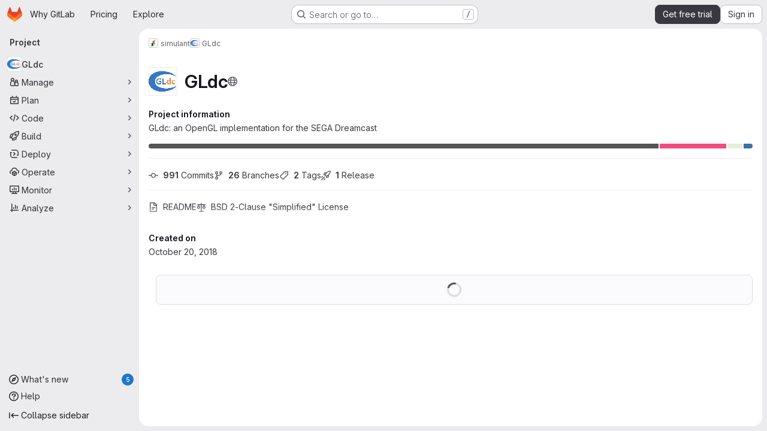

--- FILE ---
content_type: text/javascript
request_url: https://gitlab.com/assets/webpack/6f769883.8813882a.chunk.js
body_size: 3354
content:
(this.webpackJsonp=this.webpackJsonp||[]).push([["6f769883"],{"4oYX":function(t,e,o){"use strict";var r=o("apM3"),s=o("AxB5"),n=o("L78D"),l=o("E3sI"),i=o("CbCZ"),d=o("zIFf"),a=o("ewH8"),p=o("/lV4"),c=o("ygVz");a.default.use(r.a);var u={components:{GlDisclosureDropdownItem:s.a,GlFormGroup:n.a,GlFormInputGroup:l.a,GlButton:i.a},directives:{GlTooltip:d.a},mixins:[c.a.mixin()],props:{label:{type:String,required:!0},link:{type:String,required:!0},inputId:{type:String,required:!1,default:""},name:{type:String,required:!1,default:null},testId:{type:String,required:!0},tracking:{type:Object,required:!1,default:function(){return{action:null}}}},methods:{onCopyUrl(){this.$toast.show(Object(p.a)("Copied")),this.trackCopyClick()},trackCopyClick(){const{action:t}=this.tracking;t&&this.trackEvent(t)}},copyURLTooltip:Object(p.a)("Copy URL")},h=o("tBpV"),g=Object(h.a)(u,(function(){var t=this,e=t._self._c;return e("gl-disclosure-dropdown-item",[e("gl-form-group",{staticClass:"gl-mb-3 gl-px-3 gl-text-left",attrs:{label:t.label,"label-class":"!gl-text-sm !gl-pt-2","label-for":t.inputId}},[e("gl-form-input-group",{attrs:{id:t.inputId,value:t.link,name:t.name,"data-testid":t.inputId,label:t.label,readonly:"","select-on-click":""},scopedSlots:t._u([{key:"append",fn:function(){return[e("gl-button",{directives:[{name:"gl-tooltip",rawName:"v-gl-tooltip.hover",modifiers:{hover:!0}}],staticClass:"gl-inline-flex",attrs:{title:t.$options.copyURLTooltip,"aria-label":t.$options.copyURLTooltip,"data-clipboard-text":t.link,"data-testid":t.testId,icon:"copy-to-clipboard"},on:{click:t.onCopyUrl}})]},proxy:!0}])})],1)],1)}),[],!1,null,null,null);e.a=g.exports},"9YHj":function(t,e,o){"use strict";o.r(e);var r=o("NnjE"),s=(o("v2fZ"),o("3UXl"),o("iyoE"),o("RFHG"),o("z6RN"),o("xuo1"),o("2TqH")),n=o("nuJP"),l=o("3twG"),i=o("/lV4"),d=o("d08M"),a=o("ygVz"),p=o("4oYX"),c=o("CbCZ"),u=o("4Fqu"),h=o("AxB5"),g={components:{GlButton:c.a,GlButtonGroup:u.a,GlDisclosureDropdownItem:h.a},props:{items:{type:Array,required:!0}}},w=o("tBpV"),b=Object(w.a)(g,(function(){var t=this,e=t._self._c;return t.items.length?e("gl-disclosure-dropdown-item",{staticClass:"gl-px-3 gl-py-2"},[e("gl-button-group",{staticClass:"gl-w-full"},t._l(t.items,(function(o,r){return e("gl-button",t._b({key:r,attrs:{href:o.href},on:{click:function(e){return t.$emit("close-dropdown")}}},"gl-button",o.extraAttrs,!1),[t._v("\n      "+t._s(o.text)+"\n    ")])})),1)],1):t._e()}),[],!1,null,null,null).exports,m=o("wQDE"),_={components:{GlButton:c.a,GlButtonGroup:u.a,GlDisclosureDropdownItem:h.a},mixins:[a.a.mixin()],props:{ideItem:{type:Object,required:!0}},computed:{shortcutsDisabled:()=>Object(m.b)()},methods:{closeDropdown(){this.$emit("close-dropdown")},trackAndClose({action:t,label:e}={}){t&&this.trackEvent(t,e&&{label:e}),this.closeDropdown()}}},f=Object(w.a)(_,(function(){var t=this,e=t._self._c;return t.ideItem.items?e("gl-disclosure-dropdown-item",{staticClass:"gl-mb-3 gl-flex gl-w-full gl-items-center gl-justify-between gl-px-4 gl-py-2",attrs:{"data-testid":t.ideItem.testId}},[e("span",{staticClass:"gl-min-w-0"},[t._v(t._s(t.ideItem.text))]),t._v(" "),e("gl-button-group",t._l(t.ideItem.items,(function(o,r){return e("gl-button",{key:r,attrs:{href:o.href,"is-unsafe-link":"",target:"_blank",size:"small"},on:{click:function(e){return t.trackAndClose(o.tracking)}}},[t._v("\n      "+t._s(o.text)+"\n    ")])})),1)],1):t.ideItem.href?e("gl-disclosure-dropdown-item",{attrs:{item:t.ideItem,"data-testid":t.ideItem.testId},on:{action:function(e){return t.trackAndClose(t.ideItem.tracking)}},scopedSlots:t._u([{key:"list-item",fn:function(){return[e("span",{staticClass:"gl-flex gl-items-center gl-justify-between"},[e("span",[t._v(t._s(t.ideItem.text))]),t._v(" "),t.ideItem.shortcut&&!t.shortcutsDisabled?e("kbd",{staticClass:"flat"},[t._v(t._s(t.ideItem.shortcut))]):t._e()])]},proxy:!0}])}):t._e()}),[],!1,null,null,null).exports;const k={vscode:{ssh:"open_vscode_ssh",https:"open_vscode_https"},intellij:{ssh:"open_intellij_ssh",https:"open_intellij_https"}};var y={name:"CECompactCodeDropdown",components:{GlDisclosureDropdown:s.a,GlDisclosureDropdownGroup:n.a,CodeDropdownCloneItem:p.a,CodeDropdownDownloadItems:b,CodeDropdownIdeItem:f},mixins:[a.a.mixin()],props:{sshUrl:{type:String,required:!1,default:""},httpUrl:{type:String,required:!1,default:""},kerberosUrl:{type:String,required:!1,default:null},xcodeUrl:{type:String,required:!1,default:""},webIdeUrl:{type:String,required:!1,default:""},gitpodUrl:{type:String,required:!1,default:""},currentPath:{type:String,required:!1,default:null},directoryDownloadLinks:{type:Array,required:!1,default:function(){return[]}},showWebIdeButton:{type:Boolean,required:!1,default:!0},isGitpodEnabledForInstance:{type:Boolean,required:!1,default:!1},isGitpodEnabledForUser:{type:Boolean,required:!1,default:!1}},computed:{httpLabel(){var t;const e=null===(t=Object(l.p)(this.httpUrl))||void 0===t?void 0:t.toUpperCase();return Object(i.j)(Object(i.a)("Clone with %{protocol}"),{protocol:e})},sshUrlEncoded(){return encodeURIComponent(this.sshUrl)},httpUrlEncoded(){return encodeURIComponent(this.httpUrl)},webIdeActionShortcutKey:()=>Object(d.Gb)(d.x)[0],webIdeAction(){return{text:Object(i.a)("Web IDE"),shortcut:this.webIdeActionShortcutKey,tracking:{action:"click_consolidated_edit",label:"web_ide"},testId:"webide-menu-item",href:this.webIdeUrl,extraAttrs:{target:"_blank"}}},showGitpodButton(){return this.isGitpodEnabledForInstance&&this.isGitpodEnabledForUser&&this.gitpodUrl},gitPodAction(){return{text:Object(i.a)("Ona"),tracking:{action:"click_consolidated_edit",label:"gitpod"},href:this.gitpodUrl,extraAttrs:{target:"_blank"}}},ideGroup(){const t=[];return this.showWebIdeButton&&t.push(this.webIdeAction),this.showGitpodButton&&t.push(this.gitPodAction),(this.httpUrl||this.sshUrl)&&(t.push(this.createIdeGroup(Object(i.a)("Visual Studio Code"),"vscode://vscode.git/clone?url=","vscode")),t.push(this.createIdeGroup(Object(i.a)("IntelliJ IDEA"),"jetbrains://idea/checkout/git?idea.required.plugins.id=Git4Idea&checkout.repo=","intellij"))),this.xcodeUrl&&t.push({text:Object(i.a)("Xcode"),href:this.xcodeUrl,extraAttrs:{isUnsafeLink:!0}}),t},sourceCodeGroup(){return this.directoryDownloadLinks.map((function(t){return{text:t.text,href:t.path,extraAttrs:{rel:"nofollow",download:""}}}))},directoryDownloadGroup(){var t=this;return this.directoryDownloadLinks.map((function(e){const o=Object(l.D)({path:t.currentPath},e.path).replace(/%2F/g,"/");return{text:e.text,href:o,extraAttrs:{rel:"nofollow",download:""}}}))},groups(){let t=null;return[["sshUrl",this.sshUrl],["httpUrl",this.httpUrl],["kerberosUrl",this.kerberosUrl],["ideGroup",this.ideGroup.length>0],["downloadSourceCode",this.directoryDownloadLinks.length>0],["downloadDirectory",this.currentPath&&this.directoryDownloadLinks.length>0]].reduce((function(e,[o,r]){let s=Boolean(r);return!t&&r&&(t=o,s=!1),e[o]={show:r,bordered:s},e}),{})},trackingData:()=>({ssh:{action:"copy_ssh_clone_url"},https:{action:"copy_https_clone_url"}})},methods:{onDropdownShown(){this.trackEvent("click_code_dropdown")},closeDropdown(){this.$refs.dropdown.close()},createIdeGroup(t,e,o){return{text:t,items:[...this.sshUrl?[{text:Object(i.a)("SSH"),href:`${e}${this.sshUrlEncoded}`,tracking:{action:k[o].ssh},extraAttrs:{isUnsafeLink:!0}}]:[],...this.httpUrl?[{text:Object(i.a)("HTTPS"),href:`${e}${this.httpUrlEncoded}`,tracking:{action:k[o].https},extraAttrs:{isUnsafeLink:!0}}]:[]]}}}},x=o("LPAU"),D=o.n(x),I=o("AGVC"),U=o.n(I),j={insert:"head",singleton:!1},v=(D()(U.a,j),U.a.locals,Object(w.a)(y,(function(){var t=this,e=t._self._c;return e("gl-disclosure-dropdown",{ref:"dropdown",staticClass:"code-dropdown",attrs:{"toggle-text":t.__("Code"),variant:"confirm",placement:"bottom-end","fluid-width":"","auto-close":!1,"data-testid":"code-dropdown"},on:{shown:t.onDropdownShown}},[t.groups.sshUrl.show?e("gl-disclosure-dropdown-group",{attrs:{bordered:t.groups.sshUrl.bordered}},[e("code-dropdown-clone-item",{attrs:{label:t.__("Clone with SSH"),link:t.sshUrl,name:"ssh_project_clone","input-id":"copy-ssh-url-input","test-id":"copy-ssh-url-button",tracking:t.trackingData.ssh}})],1):t._e(),t._v(" "),t.groups.httpUrl.show?e("gl-disclosure-dropdown-group",{attrs:{bordered:t.groups.httpUrl.bordered}},[e("code-dropdown-clone-item",{attrs:{label:t.httpLabel,link:t.httpUrl,name:"http_project_clone","input-id":"copy-http-url-input","test-id":"copy-http-url-button",tracking:t.trackingData.https}})],1):t._e(),t._v(" "),t.groups.kerberosUrl.show?e("gl-disclosure-dropdown-group",{attrs:{bordered:t.groups.kerberosUrl.bordered}},[e("code-dropdown-clone-item",{attrs:{label:t.__("Clone with KRB5"),link:t.kerberosUrl,name:"kerberos_project_clone","input-id":"copy-http-url-input","test-id":"copy-http-url-button"}})],1):t._e(),t._v(" "),t.groups.ideGroup.show?e("gl-disclosure-dropdown-group",{attrs:{bordered:t.groups.ideGroup.bordered},scopedSlots:t._u([{key:"group-label",fn:function(){return[t._v(t._s(t.__("Open with")))]},proxy:!0}],null,!1,397988243)},[t._v(" "),t._l(t.ideGroup,(function(o,r){return e("code-dropdown-ide-item",{key:r,attrs:{"ide-item":o,label:t.__("Open with")},on:{"close-dropdown":t.closeDropdown}})}))],2):t._e(),t._v(" "),t.groups.downloadSourceCode.show?e("gl-disclosure-dropdown-group",{attrs:{bordered:t.groups.downloadSourceCode.bordered},scopedSlots:t._u([{key:"group-label",fn:function(){return[t._v(t._s(t.__("Download source code")))]},proxy:!0}],null,!1,2425687393)},[t._v(" "),e("code-dropdown-download-items",{attrs:{items:t.sourceCodeGroup},on:{"close-dropdown":t.closeDropdown}})],1):t._e(),t._v(" "),t.groups.downloadDirectory.show?e("gl-disclosure-dropdown-group",{attrs:{bordered:t.groups.downloadDirectory.bordered},scopedSlots:t._u([{key:"group-label",fn:function(){return[t._v(t._s(t.__("Download directory")))]},proxy:!0}],null,!1,2889711192)},[t._v(" "),e("code-dropdown-download-items",{attrs:{items:t.directoryDownloadGroup},on:{"close-dropdown":t.closeDropdown}})],1):t._e(),t._v(" "),t._t("gl-ee-compact-code-dropdown")],2)}),[],!1,null,null,null).exports),C=o("TGpU"),G=o("t9iZ"),S=o("YmFK"),A={components:{GetProjectDetailsQuery:G.a,WorkspacesDropdownGroup:C.a,CeCompactCodeDropdown:v,GlLoadingIcon:r.a},mixins:[Object(S.a)()],inject:["newWorkspacePath"],props:{...v.props,projectPath:{type:String,required:!0},projectId:{type:String,required:!0},gitRef:{type:String,required:!1,default:""}},data:()=>({projectDetailsLoaded:!1,supportsWorkspaces:!1}),computed:{isWorkspacesDropdownGroupAvailable(){return this.glLicensedFeatures.remoteDevelopment},projectIdAsInt(){return parseInt(this.projectId,10)}},methods:{onProjectDetailsResult({clusterAgents:t}){this.projectDetailsLoaded=!0,this.supportsWorkspaces=t.length>0},onProjectDetailsError(){this.projectDetailsLoaded=!0}}},q=Object(w.a)(A,(function(){var t=this,e=t._self._c;return e("ce-compact-code-dropdown",{staticClass:"git-clone-holder js-git-clone-holder",attrs:{"ssh-url":t.sshUrl,"http-url":t.httpUrl,"kerberos-url":t.kerberosUrl,"xcode-url":t.xcodeUrl,"web-ide-url":t.webIdeUrl,"gitpod-url":t.gitpodUrl,"current-path":t.currentPath,"directory-download-links":t.directoryDownloadLinks,"project-path":t.projectPath,"show-web-ide-button":t.showWebIdeButton,"is-gitpod-enabled-for-user":t.isGitpodEnabledForUser,"is-gitpod-enabled-for-instance":t.isGitpodEnabledForInstance},scopedSlots:t._u([{key:"gl-ee-compact-code-dropdown",fn:function(){return[t.isWorkspacesDropdownGroupAvailable?e("div",{staticClass:"gl-w-full"},[e("get-project-details-query",{attrs:{"project-full-path":t.projectPath},on:{result:t.onProjectDetailsResult,error:t.onProjectDetailsError}}),t._v(" "),t.projectDetailsLoaded?e("workspaces-dropdown-group",{staticClass:"gl-w-full",attrs:{"new-workspace-path":t.newWorkspacePath,"project-id":t.projectIdAsInt,"project-full-path":t.projectPath,"supports-workspaces":t.supportsWorkspaces,"git-ref":t.gitRef,"border-position":"top"}}):e("div",{staticClass:"gl-my-3 gl-w-full gl-text-center"},[e("gl-loading-icon")],1)],1):t._e()]},proxy:!0}])})}),[],!1,null,null,null);e.default=q.exports},AGVC:function(t,e,o){(t.exports=o("VNgF")(!1)).push([t.i,"\n/* Temporary override until we have\n   * widths available in GlDisclosureDropdown\n   * https://gitlab.com/gitlab-org/gitlab-services/design.gitlab.com/-/issues/2439\n   */\n.code-dropdown .gl-new-dropdown-panel {\n  width: 100%;\n  max-width: 348px;\n}\n",""])}}]);
//# sourceMappingURL=6f769883.8813882a.chunk.js.map